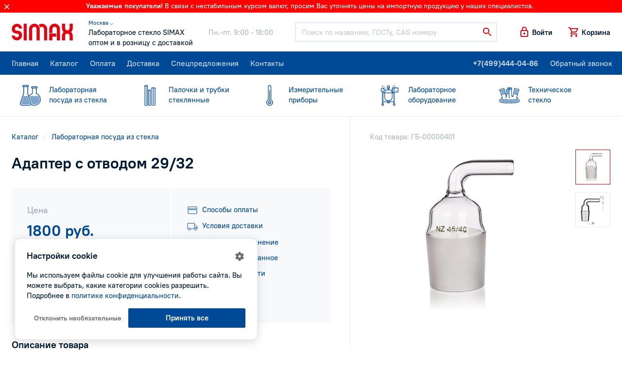

--- FILE ---
content_type: text/html; charset=utf-8
request_url: https://simax.ru/products/adapter-s-otvodom-2932/
body_size: 13603
content:
<!DOCTYPE html>
<html lang="ru" dir="ltr">
<head>
  <base href="https://simax.ru/" />
  <meta charset="utf-8">
  <title>Адаптер с отводом 29/32 купить по цене 1800 руб. в Москве</title>
      <meta name="description" content="Адаптер с отводом 29/32: В интернет-магазине Simax вы найдете адаптер с отводом 29/32 &amp;#129514;  для химических лабораторий по выгодной стоимости. Доставка в Москве. Самовывоз. Скидки для оптовиков." />
  
  <meta name="HandheldFriendly" content="true">
  <meta name="viewport" content="width=device-width, initial-scale=1.0, maximum-scale=1.0, user-scalable=0">
  <meta name="apple-mobile-web-app-capable" content="yes">
  <meta name="apple-mobile-web-app-status-bar-style" content="default">

  <link rel="apple-touch-icon" sizes="180x180" href="catalog/view/theme/simax/images/favicon/apple-touch-icon.png">
  <link rel="icon" type="image/png" sizes="64x64" href="catalog/view/theme/simax/images/favicon/f64.png">
  <link rel="icon" type="image/png" sizes="32x32" href="catalog/view/theme/simax/images/favicon/f32.png">
  <link rel="icon" type="image/png" sizes="16x16" href="catalog/view/theme/simax/images/favicon/f16.png">

  <meta property="og:url" content="https://simax.ru/">
  <meta property="og:title" content="Simax - Лабораторное стекло SIMAX оптом и в розницу с доставкой">
  <meta property="og:image" content="catalog/view/theme/simax/images/favicon/og_image.png">
  <meta property="og:description" content="Simax - Лабораторное стекло SIMAX оптом и в розницу с доставкой">
  <meta property="og:type" content="website">

  <link href="catalog/view/theme/simax/css/core.css" rel="stylesheet">
  <link href="catalog/view/theme/simax/css/style.css" rel="stylesheet">
  <link href="catalog/view/theme/simax/css/jquery.fancybox.min.css" rel="stylesheet">
  <script src="catalog/view/theme/simax/js/jquery.min.js"></script>

        <link href="https://simax.ru/products/adapter-s-otvodom-2932/" rel="canonical" />
  
      <!-- Yandex.Metrika counter -->
  <script type="text/javascript" >
    (function(m,e,t,r,i,k,a){m[i]=m[i]||function(){(m[i].a=m[i].a||[]).push(arguments)};
    m[i].l=1*new Date();k=e.createElement(t),a=e.getElementsByTagName(t)[0],k.async=1,k.src=r,a.parentNode.insertBefore(k,a)})
    (window, document, "script", "https://mc.yandex.ru/metrika/tag.js", "ym");

    ym(64712209, "init", {
          clickmap:true,
          trackLinks:true,
          accurateTrackBounce:true,
          webvisor:true
    });
  </script>
  <noscript><div><img src="https://mc.yandex.ru/watch/64712209" style="position:absolute; left:-9999px;" alt="" /></div></noscript>
  <!-- /Yandex.Metrika counter -->
    </head>
<body>
<div id="recaptcha"></div>
<div id="alert">
    </div>

<div class="body" id="page">
  <script>
      document.write('<div class="top_informer invert"><div class="wrp">' +
          '<span class="bold fw-b">Уважаемые покупатели!<svg class="i__keydown"><use xlink:href="catalog/view/theme/simax/images/sprite.svg#i__keydown"></use></svg></span> ' +
          '<p>В связи с нестабильным курсом валют, просим Вас уточнять цены на импортную продукцию у наших специалистов.</p>' +
          // '<br><p>Мы обновили дизайн нашего сайта, сделали его более удобным, информативным и современным.</p>' +
                    '<svg class="close i__close"><use xlink:href="catalog/view/theme/simax/images/sprite.svg#i__close"></use></svg>' +
          '</div></div>');
  </script>
  <!-- Head -->
  <header class="head">
    <!-- Header -->
    <div class="header" style="height: 5rem;">

      <div class="wrp">
        <!-- Logo -->
        <div class="logotype edit-item ml-n3 mr-3">
          <a href="https://simax.ru/">
            <span class="logo c-red">
              <svg><use xlink:href="catalog/view/theme/simax/images/sprite.svg#logo"></use></svg>
            </span>
          </a>
                  </div>
        
        
        
        <!-- / Logo -->
        <div class="head_text d-none d-lg-flex ai-center text-nowrap">
          <div class="slogan mr-5">
            <div class="region">
              <a style="font-size: 12px;" href="#" onclick="$('#change_region').modal('show');return false;" class="" role="button" rel="nofollow">
                Москва &#9013;
              </a>
            </div>
            <span class="d-block">Лабораторное стекло SIMAX</span> <span class="d-block">оптом и в розницу с доставкой</span></div>
          <div class="worktime c-muted">
            <span class="d-block"> Пн.-пт. 9:00 - 18:00<br></span>
          </div>
        </div>
        <!-- Search -->
        <form action="/catalog" class="head_search flex-fill pl-lg-5 pr-md-3">
          <div class="control-icon">
            <input type="search" class="form-control" id="qsearch" name="keyword" placeholder="Поиск по названию, ГОСТу, CAS номеру">
            <button class="control-icon-btn c-red"><svg class="i__search"><use xlink:href="catalog/view/theme/simax/images/sprite.svg#i__search"></use></svg></button>
          </div>
          <button class="mob-close search-toggle circle d-md-none"><svg class="i__close d-block"><use xlink:href="catalog/view/theme/simax/images/sprite.svg#i__close"></use></svg></button>
        </form>
        <!-- / Search -->
        <!-- User Tools -->
        <div class="user_tools d-flex ai-center text-nowrap ml-auto mr-lg-n3">
          <div class="user_tools_item d-md-none">
            <a href="#" class="search-toggle d-flex ai-center fw-b" rel="nofollow" role="button">
              <svg class="i__search d-block c-red"><use xlink:href="catalog/view/theme/simax/images/sprite.svg#i__search"></use></svg>
            </a>
          </div>

                      <div class="user_tools_item">
              <a href="https://simax.ru/login/" onclick="modalLogin();return false;" class="d-flex ai-center fw-b" rel="nofollow" role="button">
                <svg class="i__lock d-block c-red"><use xlink:href="catalog/view/theme/simax/images/sprite.svg#i__lock"></use></svg><span class="ml-1 d-none d-sm-block">Войти</span>
              </a>
            </div>
          

          <!-- Корзина и мобильное меню -->
          <div class="user_tools_group d-flex ai-center">
            <div class="user_tools_item" id="cart_informer">
                <a href="https://simax.ru/cart/" onclick="cart.popup_show();return false;" class="d-flex ai-center fw-b" rel="nofollow">
    <span class="label_num_on">
      <svg class="i__cart d-block c-red"><use xlink:href="catalog/view/theme/simax/images/sprite.svg#i__cart"></use></svg>
    </span>
    <span class="ml-1 d-none d-md-block">Корзина</span>
  </a>

            </div>
            <button class="mobile-menu mob-toggle circle d-lg-none"><i class="butterbrod"></i></button>
          </div>
        </div>
        <!-- / User Tools -->
        <!-- Нужно для скрытия пользовательского меню в мобильной версии -->
        <input type="radio" name="user_tools" id="ut_reset" class="trigger dropdown_reset" checked>
        <label for="ut_reset" class="dropdown_reset"></label>
        <!-- / Нужно для скрытия пользовательского меню в мобильной версии -->
      </div>
    </div>
    <!-- / Header -->





    <!-- Menu -->
    <div class="headmenu fs-xl-1">
      <div class="wrp d-flex">
        <div class="headmenu_in">
          <nav class="hm_nav">
            <a class="active" href="https://simax.ru/">Главная</a>
            <a href="https://simax.ru/catalog/">Каталог</a>
            <a href="https://simax.ru/oplata/">Оплата</a>
            <a href="https://simax.ru/dostavka/">Доставка</a>
            <a href="https://simax.ru/sale/">Спецпредложения</a>
            <a href="https://simax.ru/contact/">Контакты</a>
          </nav>
          <nav class="hm_nav d-lg-none">
            <a href="https://simax.ru/vacancy/">Вакансии</a>
            <a href="https://simax.ru/faq/">Вопрос-ответ</a>
            <a href="https://simax.ru/blog/">Блог</a>
            <a href="https://simax.ru/glossary/">Глоссарий</a>
            <a href="https://simax.ru/reviews/">Отзывы</a>
            <a href="https://simax.ru/politika-konfidentsialnosti/">Политика конфидициальности</a>
          </nav>
        </div>
        <div class="hm_phone text-nowrap ml-lg-auto mr-lg-n3">
          <a class="fw-b" href="tel:+7(499)444-04-86" rel="nofollow" onclick="(dataLayer = window.dataLayer || []).push({'eCategory': 'phoneNumber', 'eAction': 'click','eLabel': '','eNI': false,'event': 'GAEvent'});sendYMGoal('phoneNumber-click');">+7(499)444-04-86</a>
          <a class="recall" href="https://simax.ru/contact/" onclick="$('#call_dialog').modal('show');(dataLayer = window.dataLayer || []).push({'eCategory': 'formCallback', 'eAction': 'open','eLabel': '','eNI': false,'event': 'GAEvent'});sendYMGoal('formCallback-open');return false;" role="button">Обратный звонок</a>
        </div>
      </div>
      <!-- Кнопка закрытия мобильного меню -->
      <button class="mob-close mob-toggle circle d-lg-none"><svg class="i__close d-block"><use xlink:href="catalog/view/theme/simax/images/sprite.svg#i__close"></use></svg></button>
    </div>
    <!-- / Menu -->
    <div class="subheadmenu">
  <div class="subheadmenu_in">
    <nav class="wrp">
      <ul class="d-flex no-gutters mb-0">
        <!-- Активный пункт помечается - "active" - <li class="col active ...> -->
                <li class="col p-static">
          <div class="icon-menu"><svg class="i__cat_laboratory_glass"><use xlink:href="catalog/view/theme/simax/images/sprite.svg#i__cat_laboratory_glass"></use></svg></div>
          
          <a href="https://simax.ru/catalog/laboratornoe-steklo/"><span class="d-block">Лабораторная</span> посуда из стекла</a>

                        <div class="dropmenu_wide">
                <div class="wrp">
                  <div class="row">
                    <div class="col-4 py-4 dpmenu">
                                                                                        <div class="py-1">
                        
                        <svg class="i__cat_laboratory_glass"><use xlink:href="catalog/view/theme/simax/images/sprite.svg#i__cat_laboratory_glass"></use></svg>
                        <a href="https://simax.ru/catalog/laboratornoe-steklo/voronki-delitelnye/" title="Воронки делительные">Воронки делительные</a>
                      </div>
                                                                                        <div class="py-1">
                        
                        <svg class="i__cat_voronki"><use xlink:href="catalog/view/theme/simax/images/sprite.svg#i__cat_voronki"></use></svg>
                        <a href="https://simax.ru/catalog/laboratornoe-steklo/voronki/" title="Воронки лабораторные стеклянные">Воронки лабораторные стеклянные</a>
                      </div>
                                                                                        <div class="py-1">
                        
                        <svg class="i__cat_laboratory_glass"><use xlink:href="catalog/view/theme/simax/images/sprite.svg#i__cat_laboratory_glass"></use></svg>
                        <a href="https://simax.ru/catalog/laboratornoe-steklo/deflegmatory-kolonki-gempelya/" title="Дефлегматоры, колонки Гемпеля">Дефлегматоры, колонки Гемпеля</a>
                      </div>
                                                                                        <div class="py-1">
                        
                        <svg class="i__cat_laboratory_glass"><use xlink:href="catalog/view/theme/simax/images/sprite.svg#i__cat_laboratory_glass"></use></svg>
                        <a href="https://simax.ru/catalog/laboratornoe-steklo/probki-ksh/" title="Пробки КШ">Пробки КШ</a>
                      </div>
                                                                                        <div class="py-1">
                        
                        <svg class="i__cat_laboratory_glass"><use xlink:href="catalog/view/theme/simax/images/sprite.svg#i__cat_laboratory_glass"></use></svg>
                        <a href="https://simax.ru/catalog/laboratornoe-steklo/steklyannye-apparaty-i-pribory/" title="Стеклянные аппараты и приборы">Стеклянные аппараты и приборы</a>
                      </div>
                                                                                        <div class="py-1">
                        
                        <svg class="i__cat_laboratory_glass"><use xlink:href="catalog/view/theme/simax/images/sprite.svg#i__cat_laboratory_glass"></use></svg>
                        <a href="https://simax.ru/catalog/laboratornoe-steklo/trubki-laboratornye/" title="Трубки лабораторные">Трубки лабораторные</a>
                      </div>
                                                                                        <div class="py-1">
                        
                        <svg class="i__cat_laboratory_glass"><use xlink:href="catalog/view/theme/simax/images/sprite.svg#i__cat_laboratory_glass"></use></svg>
                        <a href="https://simax.ru/catalog/laboratornoe-steklo/chashki/" title="Чашки">Чашки</a>
                      </div>
                                                                                        <div class="py-1">
                        
                        <svg class="i__cat_laboratory_glass"><use xlink:href="catalog/view/theme/simax/images/sprite.svg#i__cat_laboratory_glass"></use></svg>
                        <a href="https://simax.ru/catalog/laboratornoe-steklo/kolby-erlenmeiera/" title="Эрленмейера">Эрленмейера</a>
                      </div>
                                                                                        <div class="py-1">
                        
                        <svg class="i__cat_laboratory_glass"><use xlink:href="catalog/view/theme/simax/images/sprite.svg#i__cat_laboratory_glass"></use></svg>
                        <a href="https://simax.ru/catalog/laboratornoe-steklo/alonzhi-soedinitelnye-elementy-perehody/" title="Алонжи, адаптеры, переходы, соединительные элементы, насадки, изгибы">Алонжи, адаптеры, переходы, соединительные элементы, насадки, изгибы</a>
                      </div>
                                                                                        <div class="py-1">
                        
                        <svg class="i__cat_laboratory_glass"><use xlink:href="catalog/view/theme/simax/images/sprite.svg#i__cat_laboratory_glass"></use></svg>
                        <a href="https://simax.ru/catalog/laboratornoe-steklo/banki-sklyanki/" title="Лабораторные склянки">Лабораторные склянки</a>
                      </div>
                                                                                        <div class="py-1">
                        
                        <svg class="i__cat_laboratory_glass"><use xlink:href="catalog/view/theme/simax/images/sprite.svg#i__cat_laboratory_glass"></use></svg>
                        <a href="https://simax.ru/catalog/laboratornoe-steklo/butyli/" title="Бутыли/банки">Бутыли/банки</a>
                      </div>
                                          </div>
                    <div class="col-4 py-4 dpmenu">
                                                                                                              <div class="py-1">
                        
                        <svg class="i__cat_laboratory_glass"><use xlink:href="catalog/view/theme/simax/images/sprite.svg#i__cat_laboratory_glass"></use></svg>
                        <a href="https://simax.ru/catalog/laboratornoe-steklo/byuksy/" title="Стеклянные лабораторные бюксы">Стеклянные лабораторные бюксы</a>
                      </div>
                                                                                        <div class="py-1">
                        
                        <svg class="i__cat_laboratory_glass"><use xlink:href="catalog/view/theme/simax/images/sprite.svg#i__cat_laboratory_glass"></use></svg>
                        <a href="https://simax.ru/catalog/laboratornoe-steklo/byuretki/" title="Бюретки">Бюретки</a>
                      </div>
                                                                                        <div class="py-1">
                        
                        <svg class="i__cat_laboratory_glass"><use xlink:href="catalog/view/theme/simax/images/sprite.svg#i__cat_laboratory_glass"></use></svg>
                        <a href="https://simax.ru/catalog/laboratornoe-steklo/irrigatory/" title="Ирригаторы">Ирригаторы</a>
                      </div>
                                                                                        <div class="py-1">
                        
                        <svg class="i__cat_laboratory_glass"><use xlink:href="catalog/view/theme/simax/images/sprite.svg#i__cat_laboratory_glass"></use></svg>
                        <a href="https://simax.ru/catalog/laboratornoe-steklo/kapelnitsy/" title="Капельницы">Капельницы</a>
                      </div>
                                                                                        <div class="py-1">
                        
                        <svg class="i__cat_laboratory_glass"><use xlink:href="catalog/view/theme/simax/images/sprite.svg#i__cat_laboratory_glass"></use></svg>
                        <a href="https://simax.ru/catalog/laboratornoe-steklo/kapleuloviteli/" title="Каплеуловители">Каплеуловители</a>
                      </div>
                                                                                        <div class="py-1">
                        
                        <svg class="i__cat_laboratory_glass"><use xlink:href="catalog/view/theme/simax/images/sprite.svg#i__cat_laboratory_glass"></use></svg>
                        <a href="https://simax.ru/catalog/laboratornoe-steklo/steklyannye-kolpaki/" title="Стеклянные колпаки">Стеклянные колпаки</a>
                      </div>
                                                                                        <div class="py-1">
                        
                        <svg class="i__cat_laboratory_glass"><use xlink:href="catalog/view/theme/simax/images/sprite.svg#i__cat_laboratory_glass"></use></svg>
                        <a href="https://simax.ru/catalog/laboratornoe-steklo/krany/" title="Краны">Краны</a>
                      </div>
                                                                                        <div class="py-1">
                        
                        <svg class="i__cat_laboratory_glass"><use xlink:href="catalog/view/theme/simax/images/sprite.svg#i__cat_laboratory_glass"></use></svg>
                        <a href="https://simax.ru/catalog/laboratornoe-steklo/kuvshiny/" title="Кувшины для образцов">Кувшины для образцов</a>
                      </div>
                                                                                        <div class="py-1">
                        
                        <svg class="i__cat_laboratory_glass"><use xlink:href="catalog/view/theme/simax/images/sprite.svg#i__cat_laboratory_glass"></use></svg>
                        <a href="https://simax.ru/catalog/laboratornoe-steklo/menzurki/" title="Мензурки стеклянные">Мензурки стеклянные</a>
                      </div>
                                                                                        <div class="py-1">
                        
                        <svg class="i__cat_laboratory_glass"><use xlink:href="catalog/view/theme/simax/images/sprite.svg#i__cat_laboratory_glass"></use></svg>
                        <a href="https://simax.ru/catalog/laboratornoe-steklo/nasosy-vodostrujnyj/" title="Насосы водостуйные">Насосы водостуйные</a>
                      </div>
                                                                                        <div class="py-1">
                        
                        <svg class="i__cat_laboratory_glass"><use xlink:href="catalog/view/theme/simax/images/sprite.svg#i__cat_laboratory_glass"></use></svg>
                        <a href="https://simax.ru/catalog/laboratornoe-steklo/pipetki/" title="Пипетки лабораторные стеклянные">Пипетки лабораторные стеклянные</a>
                      </div>
                                          </div>
                    <div class="col-4 py-4 dpmenu">
                                                                                                              <div class="py-1">
                        
                        <svg class="i__cat_laboratory_glass"><use xlink:href="catalog/view/theme/simax/images/sprite.svg#i__cat_laboratory_glass"></use></svg>
                        <a href="https://simax.ru/catalog/laboratornoe-steklo/probirki/" title="Пробирки лабораторные стеклянные">Пробирки лабораторные стеклянные</a>
                      </div>
                                                                                        <div class="py-1">
                        
                        <svg class="i__cat_laboratory_glass"><use xlink:href="catalog/view/theme/simax/images/sprite.svg#i__cat_laboratory_glass"></use></svg>
                        <a href="https://simax.ru/catalog/laboratornoe-steklo/laboratornye-stakany/" title="Лабораторные стаканы">Лабораторные стаканы</a>
                      </div>
                                                                                        <div class="py-1">
                        
                        <svg class="i__cat_laboratory_glass"><use xlink:href="catalog/view/theme/simax/images/sprite.svg#i__cat_laboratory_glass"></use></svg>
                        <a href="https://simax.ru/catalog/laboratornoe-steklo/steklo-chasovoe-predmetnoe-pokrovnoe/" title="Стекло часовое">Стекло часовое</a>
                      </div>
                                                                                        <div class="py-1">
                        
                        <svg class="i__cat_laboratory_glass"><use xlink:href="catalog/view/theme/simax/images/sprite.svg#i__cat_laboratory_glass"></use></svg>
                        <a href="https://simax.ru/catalog/laboratornoe-steklo/stupki/" title="Лабораторные ступки с пестиком">Лабораторные ступки с пестиком</a>
                      </div>
                                                                                        <div class="py-1">
                        
                        <svg class="i__cat_laboratory_glass"><use xlink:href="catalog/view/theme/simax/images/sprite.svg#i__cat_laboratory_glass"></use></svg>
                        <a href="https://simax.ru/catalog/laboratornoe-steklo/tigeli-filtruyuschie/" title="Тигли фильтрующие">Тигли фильтрующие</a>
                      </div>
                                                                                        <div class="py-1">
                        
                        <svg class="i__cat_laboratory_glass"><use xlink:href="catalog/view/theme/simax/images/sprite.svg#i__cat_laboratory_glass"></use></svg>
                        <a href="https://simax.ru/catalog/laboratornoe-steklo/tsilindry-steklyannye-mernye/" title="Мерные стеклянные цилиндры">Мерные стеклянные цилиндры</a>
                      </div>
                                                                                        <div class="py-1">
                        
                        <svg class="i__cat_laboratory_glass"><use xlink:href="catalog/view/theme/simax/images/sprite.svg#i__cat_laboratory_glass"></use></svg>
                        <a href="https://simax.ru/catalog/laboratornoe-steklo/holodilniki-laboratornye/" title="Холодильники лабораторные">Холодильники лабораторные</a>
                      </div>
                                                                                        <div class="py-1">
                        
                        <svg class="i__cat_laboratory_glass"><use xlink:href="catalog/view/theme/simax/images/sprite.svg#i__cat_laboratory_glass"></use></svg>
                        <a href="https://simax.ru/catalog/laboratornoe-steklo/eksikatory-i-detali-k-nim/" title="Эксикаторы лабораторные">Эксикаторы лабораторные</a>
                      </div>
                                                                                        <div class="py-1">
                        
                        <svg class="i__cat_laboratory_glass"><use xlink:href="catalog/view/theme/simax/images/sprite.svg#i__cat_laboratory_glass"></use></svg>
                        <a href="https://simax.ru/catalog/laboratornoe-steklo/kolby/" title="Колбы">Колбы</a>
                      </div>
                                                                                        <div class="py-1">
                        
                        <svg class="i__cat_laboratory_glass"><use xlink:href="catalog/view/theme/simax/images/sprite.svg#i__cat_laboratory_glass"></use></svg>
                        <a href="https://simax.ru/catalog/laboratornoe-steklo/filtruyuschie-plastiny/" title="Стеклянные фильтры">Стеклянные фильтры</a>
                      </div>
                                                                </div>
                  </div>
                </div>
              </div>
                  </li>
                <li class="col p-static">
          <div class="icon-menu"><svg class="i__cat_tubes"><use xlink:href="catalog/view/theme/simax/images/sprite.svg#i__cat_tubes"></use></svg></div>
          
          <a href="https://simax.ru/catalog/trubki-steklyanye-simax/"><span class="d-block">Палочки и трубки</span> стеклянные</a>

                  </li>
                <li class="col p-static">
          <div class="icon-menu"><svg class="i__cat_thermometer"><use xlink:href="catalog/view/theme/simax/images/sprite.svg#i__cat_thermometer"></use></svg></div>
          
          <a href="https://simax.ru/catalog/izmeritelnye-pribory/"><span class="d-block">Измерительные</span> приборы</a>

                  </li>
                <li class="col p-static">
          <div class="icon-menu"><svg class="i__cat_reactor"><use xlink:href="catalog/view/theme/simax/images/sprite.svg#i__cat_reactor"></use></svg></div>
          
          <a href="https://simax.ru/catalog/laboratornoe-oborudovanie-i-pribory/"><span class="d-block">Лабораторное</span> оборудование</a>

                        <div class="dropmenu_wide">
                <div class="wrp">
                  <div class="row">
                    <div class="col-4 py-4 dpmenu">
                                                                                        <div class="py-1">
                        
                        <svg class="i__cat_reactor"><use xlink:href="catalog/view/theme/simax/images/sprite.svg#i__cat_reactor"></use></svg>
                        <a href="https://simax.ru/catalog/laboratornoe-oborudovanie-i-pribory/laboratornye-reaktory/" title="Лабораторные реакторы">Лабораторные реакторы</a>
                      </div>
                                                                                        <div class="py-1">
                        
                        <svg class="i__cat_reactor"><use xlink:href="catalog/view/theme/simax/images/sprite.svg#i__cat_reactor"></use></svg>
                        <a href="https://simax.ru/catalog/laboratornoe-oborudovanie-i-pribory/nutch-filtry/" title="Нутч-фильтры">Нутч-фильтры</a>
                      </div>
                                                                                        <div class="py-1">
                        
                        <svg class="i__cat_reactor"><use xlink:href="catalog/view/theme/simax/images/sprite.svg#i__cat_reactor"></use></svg>
                        <a href="https://simax.ru/catalog/laboratornoe-oborudovanie-i-pribory/zhidkostnye-termostaty/" title="Термостаты лабораторные">Термостаты лабораторные</a>
                      </div>
                                          </div>
                    <div class="col-4 py-4 dpmenu">
                                                                                                              <div class="py-1">
                        
                        <svg class="i__cat_reactor"><use xlink:href="catalog/view/theme/simax/images/sprite.svg#i__cat_reactor"></use></svg>
                        <a href="https://simax.ru/catalog/laboratornoe-oborudovanie-i-pribory/prochie-laboratornye-prinadlezhnosti/" title="Прочие лабораторные принадлежности">Прочие лабораторные принадлежности</a>
                      </div>
                                                                                        <div class="py-1">
                        
                        <svg class="i__cat_burner"><use xlink:href="catalog/view/theme/simax/images/sprite.svg#i__cat_burner"></use></svg>
                        <a href="https://simax.ru/catalog/laboratornoe-oborudovanie-i-pribory/spirtovki-i-gorelki/" title="Спиртовки и горелки">Спиртовки и горелки</a>
                      </div>
                                                                                        <div class="py-1">
                        
                        <svg class="i__cat_reactor"><use xlink:href="catalog/view/theme/simax/images/sprite.svg#i__cat_reactor"></use></svg>
                        <a href="https://simax.ru/catalog/laboratornoe-oborudovanie-i-pribory/oborudovanie-dlya-vakuumnogo-filtrovaniya/" title="Оборудование для вакуумного фильтрования">Оборудование для вакуумного фильтрования</a>
                      </div>
                                          </div>
                    <div class="col-4 py-4 dpmenu">
                                                                                                              <div class="py-1">
                        
                        <svg class="i__cat_reactor"><use xlink:href="catalog/view/theme/simax/images/sprite.svg#i__cat_reactor"></use></svg>
                        <a href="https://simax.ru/catalog/laboratornoe-oborudovanie-i-pribory/verhneprivodnye-meshalki/" title="Верхнеприводные мешалки">Верхнеприводные мешалки</a>
                      </div>
                                                                </div>
                  </div>
                </div>
              </div>
                  </li>
                <li class="col p-static">
          <div class="icon-menu"><svg class="i__cat_technical_glass"><use xlink:href="catalog/view/theme/simax/images/sprite.svg#i__cat_technical_glass"></use></svg></div>
          
          <a href="https://simax.ru/catalog/tehnicheskoe-steklo/"><span class="d-block">Техническое</span> стекло</a>

                        <div class="dropmenu_wide">
                <div class="wrp">
                  <div class="row">
                    <div class="col-4 py-4 dpmenu">
                                                                                        <div class="py-1">
                        
                        <svg class="i__cat_technical_glass"><use xlink:href="catalog/view/theme/simax/images/sprite.svg#i__cat_technical_glass"></use></svg>
                        <a href="https://simax.ru/catalog/tehnicheskoe-steklo/ventili-i-konusnye-krany/" title="Вентили (клапаны) и конусные краны">Вентили (клапаны) и конусные краны</a>
                      </div>
                                                                                        <div class="py-1">
                        
                        <svg class="i__cat_technical_glass"><use xlink:href="catalog/view/theme/simax/images/sprite.svg#i__cat_technical_glass"></use></svg>
                        <a href="https://simax.ru/catalog/tehnicheskoe-steklo/zmeevikovye-ohladiteli-i-nagrevateli/" title="Змеевиковые охладители и нагреватели">Змеевиковые охладители и нагреватели</a>
                      </div>
                                          </div>
                    <div class="col-4 py-4 dpmenu">
                                                                                                              <div class="py-1">
                        
                        <svg class="i__cat_technical_glass"><use xlink:href="catalog/view/theme/simax/images/sprite.svg#i__cat_technical_glass"></use></svg>
                        <a href="https://simax.ru/catalog/tehnicheskoe-steklo/kryshki-1/" title="Крышки стеклянные">Крышки стеклянные</a>
                      </div>
                                                                                        <div class="py-1">
                        
                        <svg class="i__cat_technical_glass"><use xlink:href="catalog/view/theme/simax/images/sprite.svg#i__cat_technical_glass"></use></svg>
                        <a href="https://simax.ru/catalog/tehnicheskoe-steklo/cilindry/" title="Цилиндры">Цилиндры</a>
                      </div>
                                          </div>
                    <div class="col-4 py-4 dpmenu">
                                                                                                              <div class="py-1">
                        
                        <svg class="i__cat_technical_glass"><use xlink:href="catalog/view/theme/simax/images/sprite.svg#i__cat_technical_glass"></use></svg>
                        <a href="https://simax.ru/catalog/tehnicheskoe-steklo/chasti-truboprovodov/" title="Части трубопроводов">Части трубопроводов</a>
                      </div>
                                                                </div>
                  </div>
                </div>
              </div>
                  </li>
              </ul>
    </nav>
  </div>
  <i class="hidemenu_arrow c-blue d-lg-none"><svg class="i__keyright"><use xlink:href="catalog/view/theme/simax/images/sprite.svg#i__keyright"></use></svg></i>
</div>

          </header>
<div class="container d-md-flex" itemscope itemtype="http://schema.org/Product">

            <meta itemprop="brand" content="Simax">
        <div itemprop="offers" itemscope itemtype="http://schema.org/Offer">
        <meta itemprop="price" content="1800">
        <meta itemprop="priceCurrency" content="RUB">
    </div>

    <div class="wrp d-md-flex">
        <!-- Информация о продукте -->
        <div class="product w-100">
            <!-- Контент -->
            <div class="product-view pb-4 py-sm-5">
                <div class="product-view-head p-3 p-sm-0 mx-n3 mx-sm-0">
                    <!-- Хлебные крошки -->
                    <ol class="breadcrumb mb-3" itemscope itemtype="http://schema.org/BreadcrumbList">
                        <span itemprop="itemListElement" itemscope itemtype="http://schema.org/ListItem">
                <meta itemprop="name" content="Магазин лабораторного стекла">
                <meta itemprop="item" content="https://simax.ru/">
                <meta itemprop="position" content="1">
            </span>
                                <li class="breadcrumb-item" itemprop="itemListElement" itemscope itemtype="http://schema.org/ListItem">
                <a itemprop="item" href="https://simax.ru/catalog/">
                    <span itemprop="name">Каталог
                </a>
                <meta itemprop="position" content="2">
            </li>
                                <li class="breadcrumb-item" itemprop="itemListElement" itemscope itemtype="http://schema.org/ListItem">
                <a itemprop="item" href="https://simax.ru/catalog/laboratornoe-steklo/">
                    <span itemprop="name">Лабораторная посуда из стекла 
                </a>
                <meta itemprop="position" content="3">
            </li>
                                <span itemprop="itemListElement" itemscope itemtype="http://schema.org/ListItem">
                <meta itemprop="name" content="Адаптер с отводом 29/32">
                <meta itemprop="item" content="https://simax.ru/products/adapter-s-otvodom-2932/">
                <meta itemprop="position" content="4">
            </span>
            </ol>                    <div class="d-flex mb-2">
                                                                                            </div>
                    <!-- Заголовок -->
                    <h1 class="fs-125 fs-sm-1625 fs-lg-2 mb-2 mb-sm-3" itemprop="name">
                        Адаптер с отводом 29/32
                                            </h1>
                    <!-- Rating -->
                    <!-- / Rating -->
                </div>
                <!-- Цена и кнопка "В корзину" -->
                <div class="product-terms bg-light mt-sm-4 mt-md-5 mx-n3 mx-sm-0">
                    <div class="product-terms-l row no-gutters">
                        <div class="col-lg-7 col-xl-6">
                            <div class="p-3 p-md-4 p-xl-5">

                                                                                                            <span class="c-muted fw-b fs-1125">Цена</span>
                                        <div class="c-blue fs-2 fw-b mt-2 mb-4"> 1800 руб.</div>
                                                                    
                                <div class="row min-gutters">
                                    <div class="col-6 quantity c-blue">
                                        <div class="quantity c-blue">
                                            <input class="quantity-input fs-1125" id="quantity" type="number" min="1" max="100" step="1" value="1" required>
                                            <div class="quantity-nav">
                                                <div class="quantity-button quantity-down">-</div>
                                                <div class="quantity-button quantity-up">+</div>
                                            </div>
                                        </div>
                                        <script>
                                            $(function() {
                                                $('body').on('keyup', '.product .quantity input', function() {
                                                    var $this = $(this), qty = parseFloat($this.val()), min = $this.data('minimum') ? $this.data('minimum') : 1, max = 100000, new_qty;
                                                    new_qty = (qty > min) && (qty < max) ? qty : min;
                                                    $this.val(new_qty).change();
                                                });
                                                $('body').on('click', '.product .quantity .quantity-button', function() {
                                                    var $this = $(this).parent().prev(), btn = $(this), qty = parseFloat($this.val()), min = $this.data('minimum') ? $this.data('minimum') : 1, max = 100000, new_qty;
                                                    if(btn.hasClass('quantity-up')) {
                                                        new_qty = (qty < max) ? qty+1 : qty;
                                                    } else {
                                                        new_qty = (qty > min) ? qty-1 : qty;
                                                    }
                                                    $this.val(new_qty).change();
                                                });
                                            });
                                        </script>
                                    </div>
                                    <div class="col-6">
                                        <button type="submit" class="btn btn-blue btn-lg btn-block fs-1125 w-100" onclick="cart.add('766', $('#quantity').val(), 'Адаптер с отводом 29/32', '1,800.00', '',  'Лабораторная посуда из стекла ');">В корзину</button>

                                    </div>
                                  <div class="col-12 mt-3">
                                    <button type="submit" class="btn btn-border btn-lg fs-1125 w-100"  onclick="showModal('#oneClick')">Купить в один клик</button>
  
                                  </div>
                                </div>
                            </div>
                        </div>
                        <div class="product-terms-r col-lg-5 col-xl-6">
                            <div class="vmenu my-n1 px-3 pb-3 px-md-4 pb-md-4 pt-lg-4 p-xl-5">
                                <a class="item d-none d-lg-block" href="https://simax.ru/oplata/"><svg class="i__payment"><use xlink:href="catalog/view/theme/simax/images/sprite.svg#i__payment"></use></svg>Способы оплаты</a>
                                <a class="item d-none d-lg-block" href="https://simax.ru/dostavka/"><svg class="i__shipping"><use xlink:href="catalog/view/theme/simax/images/sprite.svg#i__shipping"></use></svg>Условия доставки</a>
                                                                    <a class="compare_766 item" href="https://simax.ru/compare/" rel="nofollow" onclick="compare.add('766', 'Адаптер с отводом 29/32');return false;">
                                        <svg class="i__compare"><use xlink:href="catalog/view/theme/simax/images/sprite.svg#i__compare"></use></svg>
                                        <span>Добавить в сравнение</span>
                                    </a>
                                                                                                    <a class="wishlist_766 item" href="javascript:void(0);" data-href="https://simax.ru/wishlist/" rel="nofollow" onclick="wishlist.add('766', 'Адаптер с отводом 29/32');return false;" title="Добавить в избранное">
                                        <svg class="i__fav"><use xlink:href="catalog/view/theme/simax/images/sprite.svg#i__fav"></use></svg>
                                        <svg class="i__favfill"><use xlink:href="catalog/view/theme/simax/images/sprite.svg#i__favfill"></use></svg>
                                        <span>Добавить в избранное</span>
                                    </a>
                                                                <a class="item d-none d-lg-block" href="javascript:void(0);" rel="nofollow" onClick="print_r();"><svg class="i__print"><use xlink:href="catalog/view/theme/simax/images/sprite.svg#i__print"></use></svg>Версия для печати</a>
                                <script type="text/javascript">function print_r(){ setTimeout("window.print()", 500);}</script>
                            </div>
                        </div>
                    </div>
                </div>
                <!-- / Цена и кнопка "В корзину" -->
                <!-- Описание -->
                <div class="fs-1125 fs-md-125 fw-b lh-norm mb-3 mt-4 mt-md-5">Описание товара</div>
                <div class="fs-md-1 fs-lg-1125" itemprop="description">
                    <p>Адаптер с отводом 29/32 востребован в различных учебных, исследовательских и испытательных учреждениях. С его помощью горло со шлиф-муфтой 29/32 сосуда или прибора герметично соединяют с гибким шлангом. Для того, чтобы выполнить эти соединения не нужны никакие инструменты.</p>
<p>Приспособление многоразовое, простое, удобное и очень практичное. Сделан из стекла Simax, не разрушается под действием перепадов t и химических веществ кроме некоторых кислот и щелочей.<br />---</p>
                </div>
                <!-- / Описание -->
                <!-- Характеристики -->

                                    <div class="fs-1125 fs-md-125 fw-b lh-norm mb-3 mt-4 mt-md-5">Характеристики</div>
                    <div class="dl-list fs-md-1 fs-lg-1125">
                                                    
                                <dl class="row no-gutters">
                                    <dt class="dl-list-dt col-5"><span class="text-nowrap">Страна</span></dt>
                                    <dd class="dl-list-dd col-7">Чехия</dd>
                                </dl>
                            
                                <dl class="row no-gutters">
                                    <dt class="dl-list-dt col-5"><span class="text-nowrap">Шлиф</span></dt>
                                    <dd class="dl-list-dd col-7">29/32</dd>
                                </dl>
                            
                                <dl class="row no-gutters">
                                    <dt class="dl-list-dt col-5"><span class="text-nowrap">Соответствие стандартам</span></dt>
                                    <dd class="dl-list-dd col-7">ISO 3585, ГОСТ 21400-75</dd>
                                </dl>
                                                                        </div>
                


                <!-- / Характеристики -->
                <!-- Отзывы -->
                <div class="fs-1125 fs-md-125 fw-b lh-norm mb-3 mt-4 mt-md-5">Отзывы</div>
                <div class="product-rate-box d-flex ai-center bg-light mb-4 mb-sm-5 p-3 mx-n3 mx-sm-0">
                    <!-- Rating -->
                    <div class="d-flex ai-center fs-075 fs-sm-0875">
                        <div class="rating-stat">
                            <div class="rating-stat-stars bg-light" style="width: 80%;">4</div>
                        </div>
                        <span class="c-muted ml-2">215 оценок</span>
                        <span class="c-muted ml-3 ml-sm-5">2 отзыва</span>
                    </div>
                    <!-- / Rating -->
                    <button onclick="(dataLayer = window.dataLayer || []).push({'eCategory': 'formProductFeedback', 'eAction': 'open','eLabel': '766','eNI': false,'event': 'GAEvent'});sendYMGoal('formProductFeedback-open');$('#addreview_dialog').modal('show');return false;" class="ml-auto btn-reset c-blue p-3 m-n3 fw-b"><span class="d-none d-lg-block">Написать отзыв</span><svg class="i__plus d-lg-none"><use xlink:href="catalog/view/theme/simax/images/sprite.svg#i__plus"></use></svg></button>
                </div>
                <div class="review-list">

                                            <p>
                            Пока нет отзывов
                        </p>
                                    </div>
                <!-- / Отзывы -->
            </div>

            <!-- Фото товара -->
            <div class="product-addon order-first order-md-last py-md-5">
                <div class="product-addon-head mb-3">
                    <a href="https://simax.ru/catalog/"
                       class="p-2 m-n2"><svg class="c-blue i__arrowleft"><use xlink:href="catalog/view/theme/simax/images/sprite.svg#i__arrowleft"></use></svg></a>
                    <span class="c-muted">Код товара: ГБ-00000401</span>
                </div>
                <div class="sticky">
                    <!-- Просмотр фото товара (Несколько фото) -->





                                            <div class="product-viewer product-viewer-tabs">
                            <div class="pw-cont tab-content pb-md-3 py-xl-2">
                                <div class="tab-pane" id="p-photo-0">
                                    <div class="srt-img"><img itemprop="image" src="https://simax.ru/image/cachewebp/catalog/products/photos1/product_766_0-500x500.webp" alt="Адаптер с отводом 29/32"></div>
                                </div>
                                                                    <div class="tab-pane" id="p-photo-1">
                                        <div class="srt-img"><img src="https://simax.ru/image/cachewebp/catalog/products/photos1/product_766_1-500x500.webp" alt="Адаптер с отводом 29/32"></div>
                                    </div>
                                                            </div>
                            <div class="pw-list pl-3 pl-md-0 pl-xl-5">
                                <a class="tab-item" href="#p-photo-0"><span class="srt-img"><img src="https://simax.ru/image/cachewebp/catalog/products/photos1/product_766_0-228x228.webp" alt="Адаптер с отводом 29/32"></span></a>
                                                                    <a class="tab-item" href="#p-photo-1"><span class="srt-img"><img src="https://simax.ru/image/cachewebp/catalog/products/photos1/product_766_1-74x74.webp" alt="Адаптер с отводом 29/32"></span></a>
                                                            </div>
                        </div>
                    
                    <!-- Поделиться Яндекс -->
                    <div class="share mt-4">
                        <div class="ya-share2" data-services="vkontakte,odnoklassniki,twitter,telegram"></div>
                    </div>
                    <!-- / Поделиться Яндекс -->
                </div>
            </div>
        </div>
        <!-- / Информация о продукте -->
    </div>
</div>
<!--/ Container -->
<div class="seo-text br-t fs-075 pt-4 pt-lg-5">
    <div class="wrp">
        <div class="c-muted" style="max-width: 68rem;">


            В интернет-магазине Simax вы можете купить адаптер с отводом 29/32 для химических лабораторий по выгодной цене. Товар можно приобрести как оптом, так и в розницу. Доставка осуществляется по Москве, МО и всей России. Организован самовывоз. Действуют постоянные скидки для оптовиков.


        </div>
    </div>
</div>

<script>
    $(document).ready(function () {
        (dataLayer = window.dataLayer || []).push({
            'ecommerce': {
                'detail': {
                    'products': [{
                        'id': '766',
                        'name': 'Адаптер с отводом 29/32' ,
                        'price': '1,800.00',
                        'category': 'Лабораторная посуда из стекла '                     }]
                }
            },
            'eCategory': 'eEC',
            'eAction': 'detail',
            'eLabel': '',
            'eNI': true,
            'event': 'GAEventEC'
        });
    });
</script>







<noindex>
  <div class="modal fade" id="oneClick" tabindex="-1" role="dialog">
    <div class="modal-dialog" role="document">
      <div class="modal-content modal-sm">
        <button type="button" class="close" data-dismiss="modal" aria-label="Close"><svg class="i__close d-block"><use xlink:href="catalog/view/theme/simax/images/sprite.svg#i__close"></use></svg></button>
        <div class="modal-body">
          <h5 class="fs-125 fs-md-15 mb-4">Купить в один клик</h5>
          <p>Менеджер перезвонит Вам, узнает все детали и сам оформит заказ на Ваше имя</p>
          <form action="https://simax.ru/index.php?route=product/product/one_click&amp;product_id=766" method="post" id="one-click-form" data-toggle="ajax">
            <div class="row">
              <div class="col-md-6">
                <div class="form-group">
                  <input id="one-click-telephone" class="form-control phone_mask" value=""
                         placeholder="Телефон"
                         name="telephone" type="text" required>
                </div>
              </div>
              <div class="col-md-6">
                <div class="form-group">
                  <input type="submit" value="Отправить" class=" btn btn-primary bold ml-auto">
                </div>
              </div>
            </div>
          </form>
        </div>
      </div>
    </div>
  </div>
<!-- Modal:AddReview -->
<div class="modal fade" id="addreview_dialog" tabindex="-1" role="dialog">
    <div class="modal-dialog" role="document">
        <div class="modal-content">
            <button type="button" class="close" data-dismiss="modal" aria-label="Close"><svg class="i__close d-block"><use xlink:href="catalog/view/theme/simax/images/sprite.svg#i__close"></use></svg></button>
            <div class="modal-body">
                <h5 class="fs-125 fs-md-15 mb-4">Оставить отзыв</h5>

                <div class="alert error" id="review-error" style="display: none;">
                    <i class="i__info"></i>
                    <p></p>
                </div>

                <form method="post" id="form-review">
                    <div class="row">
                        <div class="col-md-6">
                            <div class="form-group">
                                <label for="input-firstname">Имя</label>
                                <input type="text" name="name" id="input-firstname" class="form-control" required>
                            </div>
                        </div>
                        <div class="col-md-6">
                            <div class="form-group">
                                <label for="input-email">E-Mail</label>
                                <input type="email" name="email" id="input-email" class="form-control" required>
                            </div>
                        </div>
                    </div>
                    <div class="form-group">
                        <label for="comment-text">Текст отзыва</label>
                        <textarea class="form-control" id="comment-text" rows="5" name="text" required></textarea>
                    </div>
                    <div class="mb-4 fs-0875">
                        Нажимая на кнопку «Отправить», подтверждаю своё согласие на обработку персональных данных в соответствии с <a href="https://simax.ru/politika-konfidentsialnosti/">политикой конфидициальности</a>
                    </div>
                    <div class="form-submit d-flex flex-wrap">
                        <button type="submit" class="btn btn-blue btn-block mr-sm-2">Отправить</button>
                        <button data-dismiss="modal" class="btn btn-block ml-auto">Отмена</button>
                    </div>
                </form>
            </div>
        </div>
    </div>
</div>
</noindex>




<script>
    $('#form-review').submit(function(e) {
        e.preventDefault();
        $.ajax({
            url: 'index.php?route=product/product/write&product_id=766',
            type: 'post',
            dataType: 'json',
            data: $("#form-review").serialize(),
            beforeSend: function() {
                // $('#button-review').button('loading');
            },
            complete: function() {
                // $('#button-review').button('reset');
            },
            success: function(json) {
                $('#review-error').hide();
                $('#review-success').hide();
                // grecaptcha.reset();

                if (json['error']) {
                    $('#review-error').show();
                    $('#review-error').find('p').html(json['error']);
                }

                if (json['success']) {

                    (dataLayer = window.dataLayer || []).push({
                        'eCategory': 'formProductFeedback',
                        'eAction': 'send',
                        'eLabel': '766',
                        'eNI': false,
                        'event': 'GAEvent'
                    });
                    sendYMGoal('formProductFeedback-send');
                    
                    $('#addreview_dialog').modal('hide')
                    $('#review-success').show();
                    $('#review-success').find('p').html(json['success']);
                    // $('input[name=\'name\']').val('');
                    $('textarea[name=\'text\']').val('');

                    $('html, body').animate({scrollTop: $('#reviews').offset().top}, 1000);
                }
            }
        });
    });
</script>


<!-- Footer -->
<footer class="footer">
	<div class="wrp">
		<div class="row">
			<div class="col-md-3 mb-md-2 mb-lg-0">
				<div class="mb-4 fw-b fs-1 d-none d-md-block">Контакты</div>
																																																	<div class="footer_contacts d-none d-md-block"> <a href="mailto:info@simax.ru" class="mail-link d-block" rel="nofollow" onclick="(dataLayer = window.dataLayer || []).push({'eCategory': 'email', 'eAction': 'click','eLabel': '','eNI': false,'event': 'GAEvent'});sendYMGoal('email-click');">info@simax.ru</a>
					<a href="tel:+7(499)444-04-86" class="tel-link d-block" rel="nofollow" onclick="(dataLayer = window.dataLayer || []).push({'eCategory': 'phoneNumber', 'eAction': 'click','eLabel': '','eNI': false,'event': 'GAEvent'});sendYMGoal('phoneNumber-click');">+7(499)444-04-86</a>
				</div>


			</div>
			<div class="col-md-3 d-none d-md-block mb-2 mb-lg-0">
				<div class="mb-4 fw-b fs-1">Клиенту</div>
				<nav class="vmenu">
					<a class="item" href="https://simax.ru/">Главная</a>
					<a class="item" href="https://simax.ru/oplata/">Оплата</a>
					<a class="item" href="https://simax.ru/dostavka/">Доставка</a>
					<a class="item" href="https://simax.ru/contact/">Контакты</a>
					<a class="item" href="https://simax.ru/sale/">Акции</a>
				</nav>
			</div>
			<div class="col-md-3 d-none d-md-block mb-2 mb-lg-0">
				<div class="mb-4 fw-b fs-1">Информация</div>
				<nav class="vmenu">
					<a class="item" href="https://simax.ru/blog/">Блог</a>
					<a class="item" href="https://simax.ru/reviews/">Отзывы</a>
					<a class="item" href="https://simax.ru/faq/">Вопрос-ответ</a>
					<a class="item" href="https://simax.ru/vacancy/">Вакансии</a>
					<a class="item" href="https://simax.ru/glossary/">Глоссарий</a>
				</nav>
			</div>
			<div class="col-md-3 d-md-flex flex-md-column t-center t-md-left">
				<div class="copyright-block">
					<div class="copyright">
						<span class="d-block">2026
							© Simax.ru</span>
						Все права
																																				                        защищены.
					</div>
					<div class="my-3">
						<a class="c-muted" href="https://simax.ru/politika-konfidentsialnosti/" target="_blank" rel="nofollow">Политика
																																										                            конфидициальности</a>
						<span class="mx-2">|</span>
						<a class="c-muted" href="#" id="cookie_manage_link">Настройки cookie</a>
					</div>
				</div>


				<div>
					<div class="fw-b fs-1 d-none d-md-block">Системы оплаты</div>
					<img src="https://simax.ru/catalog/view/theme/default/image/eway_creditcard_visa.png" style="width: 60px;height: 35px;">
					<img src="https://simax.ru/catalog/view/theme/default/image/eway_creditcard_master.png" style="width: 60px;;height:35px;">
					<img src="https://simax.ru/catalog/view/theme/default/image/eway_creditcard_jcb.png" style="width: 60px;;height: 35px;">
					<img src="https://simax.ru/catalog/view/theme/default/image/eway_creditcard_mir.png" style="width: 60px;;height: 35px;">
				</div>


				<a href="https://simax.ru/" class="logo-foot mt-auto py-2">
					<i class="c-red">
						<svg class="mx-auto mx-md-0">
							<use xlink:href="catalog/view/theme/simax/images/sprite.svg#logo"></use>
						</svg>
					</i>
				</a>
			</div>
		</div>
	</div>
	<a href="#page" class="upper">
		<i class="circle c-white">
			<svg class="i__keyup">
				<use xlink:href="catalog/view/theme/simax/images/sprite.svg#i__keyup"></use>
			</svg>
		</i>
	</a>
</footer>
<!-- / Footer --></div><div class="modal fade modal-change_region" id="change_region" tabindex="-1" role="dialog">
<div class="modal-dialog" role="document">
	<div class="modal-content" style="max-width: 50rem;">
		<button type="button" class="close" data-dismiss="modal" aria-label="Close">
			<svg class="i__close d-block">
				<use xlink:href="catalog/view/theme/simax/images/sprite.svg#i__close"></use>
			</svg>
		</button>
		<div class="modal-body">

			<h5 class="fs-1625 fs-md-2 mb-4">Сменить регион</h5>

			<div class="row ai-sm-center t-sm-center flex-fill">

				
					<div class="col-12 col-sm-4">
													Москва
						
					</div>
				
					<div class="col-12 col-sm-4">
													<a href="#" onclick="change_city('2');return false;">Санкт-Петербург</a>
						
					</div>
				
					<div class="col-12 col-sm-4">
													<a href="#" onclick="change_city('8');return false;">Барнаул</a>
						
					</div>
				
					<div class="col-12 col-sm-4">
													<a href="#" onclick="change_city('10');return false;">Краснодар</a>
						
					</div>
							</div>
		</div>
	</div>
</div></div><noindex>
<div class="modal fade modal-message" id="message_dialog" tabindex="-1" role="dialog">
	<div class="modal-dialog" role="document">
		<div class="modal-content">
			<button type="button" class="close" data-dismiss="modal" aria-label="Close">
				<svg class="i__close d-block">
					<use xlink:href="catalog/view/theme/simax/images/sprite.svg#i__close"></use>
				</svg>
			</button>
			<div class="modal-body">

				<p></p>
			</div>
		</div>
	</div>
</div>



	<div class="modal fade" id="modalLogin" tabindex="-1" role="dialog">
		<div class="modal-dialog" role="document">
			<div class="modal-content"></div>
		</div>
	</div>
	<div class="modal fade" id="modalRegister" tabindex="-1" role="dialog">
		<div class="modal-dialog" role="document">
			<div class="modal-content"></div>
		</div>
	</div>
	<div class="modal fade" id="modalForgotten" tabindex="-1" role="dialog">
		<div class="modal-dialog" role="document">
			<div class="modal-content"></div>
		</div>
	</div>

<!-- Modal:reCall -->
<div class="modal fade" id="call_dialog" tabindex="-1" role="dialog">
	<div class="modal-dialog" role="document">
		<div class="modal-content modal-sm">
			<button type="button" class="close" data-dismiss="modal" aria-label="Close">
				<svg class="i__close d-block">
					<use xlink:href="catalog/view/theme/simax/images/sprite.svg#i__close"></use>
				</svg>
			</button>
			<div class="modal-body">
				<h5 class="fs-125 fs-md-15 mb-4">Обратный звонок</h5>
				<form action="https://simax.ru/index.php?route=information/callback/ajax" method="post" id="form-callback" data-toggle="ajax">
					<div class="row">
						<div class="col-md-12">
							<div class="form-group required">
								<label for="form-callback-name">Имя</label>
								<input type="text" id="form-callback-name" name="name" class="form-control" required>
								<div id="error-name" class="color-red c-red"></div>
							</div>
							<div class="form-group required">
								<label for="form-callback-telephone">Телефон</label>
								<input type="tel" id="form-callback-telephone" name="telephone" class="form-control phone_mask">
								<div id="error-telephone" class="color-red c-red"></div>
							</div>
							<div class="form-group">
								<label for="form-callback-text">Ваш вопрос</label>
								<textarea type="text" id="form-callback-text" name="text" class="form-control"></textarea>
							</div>

							<div class="c-muted fs-0875 mb-3">Отправьте заявку с помощью формы и мы перезвоним Вам.
																																																                                    Услуга предоставляется БЕСПЛАТНО.
							</div>
						</div>
						<div class="col-md-12 mb-4">
							<div class="custom-control custom-checkbox">
								<input type="checkbox" name="agreement" value="1" class="trigger" id="callback_agreement" required>
								<label class="custom-control-label" for="callback_agreement">
									<i class="custom-control-icon mr-2"></i>
									<span class="fs-0875">
										подтверждаю своё согласие на обработку персональных данных в соответствии с
										<a href="https://simax.ru/politika-konfidentsialnosti/" class="c-blue">политикой конфиденциальности</a>
									</span>
								</label>
							</div>
						</div>
					</div>
					<div class="form-submit d-flex flex-wrap">
						<button type="submit" class="btn btn-blue btn-block mr-sm-2">Заказать звонок</button>
					</div>
				</form>
			</div>
		</div>
	</div>
</div>


<div class="modal fade" id="cart_dialog" tabindex="-1" role="dialog">
	<div class="modal-dialog" role="document">
		<div class="modal-content">
			<button type="button" class="close" data-dismiss="modal" aria-label="Close">
				<svg class="i__close d-block">
					<use xlink:href="catalog/view/theme/simax/images/sprite.svg#i__close"></use>
				</svg>
			</button>
			<div class="modal-body"></div>
		</div>
	</div>
</div>


<div id="cookie_consent_block" style="display: none;">
	<div class="cookie_consent_content">
		<div id="cookie_consent_main">
			<div class="d-flex jc-between ai-start mb-3">
				<h5 class="mb-0">Настройки cookie</h5>
				<a href="#" id="cookie_settings_btn" title="Настройки">
					<svg class="i__gear c-gray" style="width: 24px; height: 24px;">
						<use xlink:href="catalog/view/theme/simax/images/sprite.svg#i__gear"></use>
					</svg>
				</a>
			</div>
			<div class="mb-3">
				Мы используем файлы cookie для улучшения работы сайта. Вы можете выбрать, какие категории cookies разрешить. Подробнее в
				<a href="/politika-konfidentsialnosti/" class="c-blue" target="_blank" rel="nofollow">политике конфиденциальности</a>.
			</div>
			<div class="cookie-buttons">
				<button type="button" class="btn btn-link c-gray fs-0875" id="cookie_accept_necessary">Отклонить необязательные</button>
				<button type="button" class="btn btn-blue" id="cookie_accept_all">Принять все</button>
			</div>
		</div>

		<div id="cookie_consent_settings" style="display: none;">
			<h5 class="mb-3">Настройки cookie</h5>

			<div class="custom-control custom-checkbox mb-3">
				<input type="checkbox" class="trigger" id="cookie_necessary" checked disabled>
				<label class="custom-control-label" for="cookie_necessary">
					<i class="custom-control-icon mr-2"></i>
					<div>
						<strong>Необходимые</strong>
						<p class="text-muted small mb-0">Обязательные cookies для работы сайта (аутентификация, корзина, сессии)</p>
					</div>
				</label>
			</div>

			<div class="custom-control custom-checkbox mb-3">
				<input type="checkbox" class="trigger" id="cookie_analytics" checked>
				<label class="custom-control-label" for="cookie_analytics">
					<i class="custom-control-icon mr-2"></i>
					<div>
						<strong>Аналитические</strong>
						<p class="text-muted small mb-0">Помогают понять, как посетители взаимодействуют с сайтом и улучшать его</p>
					</div>
				</label>
			</div>
			<div class="cookie-buttons">
				<button type="button" class="btn btn-link  c-gray fs-0875" id="cookie_back_btn">Назад</button>
				<button type="button" class="btn btn-blue" id="cookie_save_settings">Сохранить настройки</button>
			</div>
		</div>
	</div>
</div>

<style>
	#cookie_consent_block {
		position: fixed;
		bottom: 20px;
		right: 20px;
		max-width: 500px;
		background: #fff;
		padding: 24px;
		border-radius: 12px;
		box-shadow: 0 4px 20px rgba(0, 0, 0, 0.15);
		z-index: 10000;
	}

	.cookie_consent_content h5 {
		font-size: 18px;
		font-weight: 600;
		margin: 0;
	}

	.cookie-buttons {
		display: flex;
		gap: 10px;
		flex-wrap: wrap;
	}

	.cookie-buttons .btn {
		flex: 1;
		min-width: 140px;
	}

	#cookie_consent_block .custom-control {
		position: relative;
		padding-left: 0;
	}

	#cookie_consent_block .custom-control-label {
		display: flex;
		align-items: flex-start;
		cursor: pointer;
		gap: 10px;
	}

	#cookie_consent_block .custom-control-label div {
		flex: 1;
	}

	#cookie_consent_block .custom-control-input:disabled ~ .custom-control-label {
		cursor: not-allowed;
		opacity: 0.7;
	}

	@media(max-width: 768px) {
		#cookie_consent_block {
			bottom: 0;
			right: 0;
			left: 0;
			max-width: 100%;
			border-radius: 8px 8px 0 0;
		}

		.cookie-buttons .btn {
			flex: 1 1 100%;
		}
	}
</style></noindex><script src="catalog/view/theme/simax/js/bootstrap.min.js"></script><script src="catalog/view/theme/simax/js/jquery.fancybox.min.js"></script><script src="catalog/view/theme/simax/js/jquery.cookie.js"></script><script src="catalog/view/theme/simax/js/common.js"></script><script src="catalog/view/theme/simax/js/grecaptcha.js"></script><script src="catalog/view/theme/simax/js/jquery.autocomplete.js"></script><script src="catalog/view/theme/simax/js/swiper-bundle.js"></script><link rel="stylesheet" href="catalog/view/theme/simax/css/swiper-bundle.css"/><script>
$(function () {
$("#qsearch").autocomplete({
serviceUrl: 'index.php?route=product/search/ajax',
minChars: 1,
noCache: false,
onSelect: function (suggestion) {
location = suggestion.data.href;
},
formatResult: function (suggestion, currentValue) {
var reEscape = new RegExp('(\\' + [
'/',
'.',
'*',
'+',
'?',
'|',
'[',
']',
'{',
'}',
'\\'
].join('|\\') + ')', 'g');
var pattern = '(' + currentValue.replace(reEscape, '\\$1') + ')';
return(suggestion.data.image ? '<img src="' + suggestion.data.image + '">' : '') + suggestion.value.replace(new RegExp(pattern, 'gi'), '<strong>$1<\/strong>');
}
});

// Наверх
$('.upper').click(function () {
$('html, body').animate({
scrollTop: 0
}, 'slow');
return false;
});

// Меню
$('.mob-toggle').click(function () {
$('.headmenu').toggleClass("open");
setTimeout(function () {
$("html").toggleClass("mdrop");
}, 100);
return false;
});

// Search
$('.search-toggle').click(function () {
$('.head_search').toggleClass("open");
setTimeout(function () {
$("html").toggleClass("sdrop");
}, 100);
return false;
});

// Открытие фильтров на мобильном (для страниц каталога)
$('.fl-toggle').click(function () {
$('.filters').toggleClass("open");
setTimeout(function () {
$("html").toggleClass("fdrop");
}, 100);
return false;
});


var tabContainers = $('.tab-content .tab-pane');
tabContainers.hide().filter(':first').show();
$('.tab-item').click(function () {
tabContainers.hide();
tabContainers.filter(this.hash).show();
$('.tab-item').removeClass('active');
$(this).addClass('active');
return false;
}).filter(':first').click();
});</script><script>
(dataLayer = window.dataLayer || []).push({
'userID': '', // уникальный идентификатор пользователя
'pageType': 'product' // передавать тип страницы
});</script><script>
var captcha_google_key = '6LdYjrQZAAAAAClxsA03_3_TurnsNCATLNJCQrCh';</script></body></html>


--- FILE ---
content_type: application/javascript; charset=utf-8
request_url: https://simax.ru/catalog/view/theme/simax/js/grecaptcha.js
body_size: 1302
content:
var recapthaScript = null;
var idRecaptcha;
var ajaxForm;

var onloadReCaptchaInvisible = function() {
  if ($("#recaptcha").length) {
    idRecaptcha = grecaptcha.render("recaptcha", {
      sitekey: captcha_google_key,
      callback: 'onSubmitReCaptcha',
      "size": "invisible"
    });
  }
}


function onSubmitReCaptcha(token) {
  var formId = $(ajaxForm).attr('id');
  var action = $(ajaxForm).attr('action');
  var method = $(ajaxForm).attr('method');
  var formData = new FormData($(ajaxForm)[0]);
  formData.append('g-recaptcha-response', grecaptcha.getResponse(idRecaptcha));

  $.ajax({

    url: action,
    type: method,
    data: formData,
    dataType: 'json',
    cache: false,
    contentType: false,
    processData: false,
    beforeSend: function () {
      $('#' + formId + ' input[type=\'submit\']').prop('disabled', true).addClass('loading');
    },
    complete: function () {
      $('#' + formId + ' input[type=\'submit\']').prop('disabled', false).removeClass('loading');
    },
    success: function (json) {

      $('#alert > .alert').remove();
      $(ajaxForm).find('.form-control-error').removeClass('form-control-error');
      $(ajaxForm).find('.form-control-error-text').remove();


      if (json['redirect'] === 'reload') {
        location.reload();
      } else if (json['redirect']) {
        location = json['redirect'].replaceAll('&amp;', '&');
      }

      if (typeof json['error'] == 'string') {
        $('#alert').prepend('<div class="alert warning">' +
          '<p>' + json['error'] + '</p><svg class="close i__close" onclick="$(this).parent().slideUp(200).remove();"><use xlink:href="catalog/view/theme/simax/images/sprite.svg#i__close"></use></svg></div>');
      } else if (typeof json['error'] == 'object') {
        if (json['error']['warning']) {
          $('#alert').prepend('<div class="alert warning">' +
            '<p>' + json['error']['warning'] + '</p><svg class="close i__close" onclick="$(this).parent().slideUp(200).remove();"><use xlink:href="catalog/view/theme/simax/images/sprite.svg#i__close"></use></svg></div>');
        }
        if (json['error']['captcha']) {
          $('#alert').prepend('<div class="alert warning">' +
            '<p>' + json['error']['captcha'] + '</p><svg class="close i__close" onclick="$(this).parent().slideUp(200).remove();"><use xlink:href="catalog/view/theme/simax/images/sprite.svg#i__close"></use></svg></div>');
        }

        for (key in json['error']) {

          if (key === 'custom_field') {
            for (custom_key in json['error'][key]) {

              $('#'+formId+'-custom-field-'+custom_key).addClass('form-control-error').after('<div class="form-control-error-text">' + json['error'][key][custom_key] + '</div>');
            }
          } else {
            $(ajaxForm).find('[name=\'' + key + '\']').addClass('form-control-error').after('<div class="form-control-error-text">' + json['error'][key] + '</div>');
          }
        }
      } else if (json['success']) {
        $(ajaxForm).trigger('reset');

        $('.modal').modal('hide');

        $('#alert').prepend('<div class="alert">' +
          '<p>' + json['success'] + '</p><svg class="close i__close" onclick="$(this).parent().slideUp(200).remove();"><use xlink:href="catalog/view/theme/simax/images/sprite.svg#i__close"></use></svg></div>');


        if (formId === 'register-form' || formId === 'register-modal-form') {
          (dataLayer = window.dataLayer || []).push({
            'eCategory': 'formRegistration',
            'eAction': 'send',
            'eLabel': '',
            'eNI': false,
            'event': 'GAEvent'
          });
          sendYMGoal('formRegistration-send');
        }
      }
    },
    error: function (xhr, ajaxOptions, thrownError) {
      alert(thrownError + "\r\n" + xhr.statusText + "\r\n" + xhr.responseText);
    }
  });

  grecaptcha.reset(idRecaptcha);
}


function loadRecaptcha() {
  if (recapthaScript === null) {
    recapthaScript = document.createElement('script');
    recapthaScript.src = 'https://www.google.com/recaptcha/api.js?onload=onloadReCaptchaInvisible&render=explicit';
    recapthaScript.async = true;
    document.body.appendChild(recapthaScript);
  }
  $(document).off('focus', 'form[data-toggle=\'ajax\']');
  $(document).off('mouseover', 'form[data-toggle=\'ajax\']');
}

$(document).ready(function () {
  $(document).on('focus', 'form[data-toggle=\'ajax\']', function (e) {loadRecaptcha();});
  $(document).on('mouseover', 'form[data-toggle=\'ajax\']', function (e) {loadRecaptcha();});

  $(document).on('submit', 'form[data-toggle=\'ajax\']', function (e) {
    e.preventDefault();
    ajaxForm = this;
    grecaptcha.execute(idRecaptcha);
  });
});